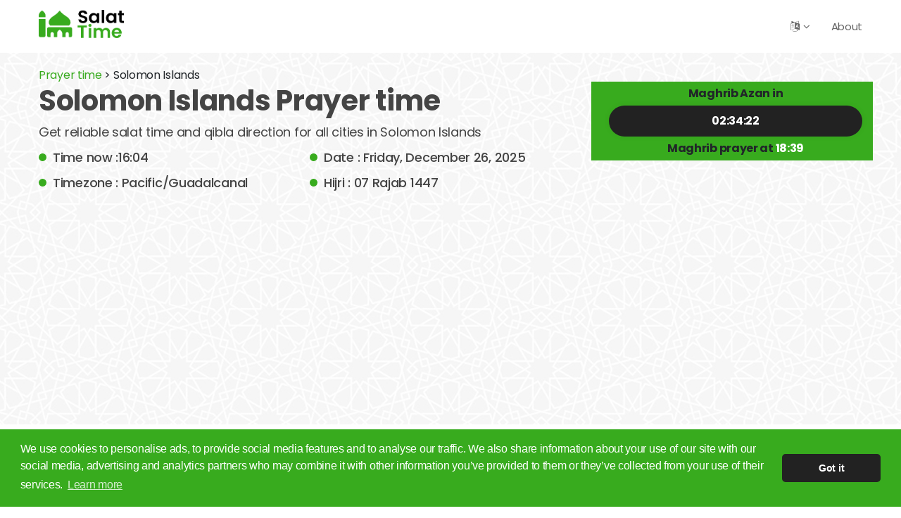

--- FILE ---
content_type: text/html; charset=UTF-8
request_url: https://salat-time.com/country/solomon-is
body_size: 3449
content:
<!DOCTYPE html>
<html lang="en">

	<head>
		<meta charset="UTF-8">
		<meta name="viewport" content="width=device-width, initial-scale=1, shrink-to-fit=no">
				<link rel="icon" href="/assets/images/favicon.png" sizes="32x32" type="image/png">

				<title>Solomon Islands 🕌 islamic prayer time and qibla direction in all cities.</title>

				<meta name="description" content="Prayer times in Solomon Islands. All prayers, imsak and iftar time in all cities" />
		<meta property="og:description" content="Prayer times in Solomon Islands. All prayers, imsak and iftar time in all cities" />
				
		<meta property="og:title" content="Solomon Islands 🕌 islamic prayer time and qibla direction in all cities." />
		<meta property="og:locale" content="en" />
		<meta property="og:type" content="article" />
		<meta property="og:site_name" content="Salat time anywhere in the world !" />
		<meta property="article:publisher" content="https://www.facebook.com/SalatTimeCom" />
		<meta property="og:image" content="http://localhost:8002/assets/images/logo2.png" />
		
		<link rel="preload" href="/assets/fonts/Flaticon.woff" as="font" crossorigin="anonymous">
		<link rel="preload" href="/assets/fonts/fontawesome-webfont.woff2?v=4.7.0" as="font" crossorigin="anonymous">
					<link rel="stylesheet" href="/assets/css/minimal.css">
		
					<link rel="alternate" href="https://salat-time.com/ar/%D8%A8%D9%84%D8%A7%D8%AF/solomon-is" hreflang="ar"/>
					<link rel="alternate" href="https://salat-time.com/country/solomon-is" hreflang="en"/>
					<link rel="alternate" href="https://salat-time.com/country/solomon-is" hreflang="x-default"/>
				<link rel="canonical" href="https://salat-time.com/country/solomon-is"/>

		<!-- Google Tag Manager -->
<script>(function(w,d,s,l,i){w[l]=w[l]||[];w[l].push({'gtm.start':
new Date().getTime(),event:'gtm.js'});var f=d.getElementsByTagName(s)[0],
j=d.createElement(s),dl=l!='dataLayer'?'&l='+l:'';j.async=true;j.src=
'https://www.googletagmanager.com/gtm.js?id='+i+dl;f.parentNode.insertBefore(j,f);
})(window,document,'script','dataLayer','GTM-TD23QG5');</script>
<!-- End Google Tag Manager -->

	<script async src="https://pagead2.googlesyndication.com/pagead/js/adsbygoogle.js?client=ca-pub-6062402050565130" crossorigin="anonymous"></script>
	</head>

	<body>
		<main>
			<header class="style2">
				<div class="container">
					<div class="logo">
						<a href="/" title="Prayer time">
							<img src="/assets/images/logo.png" alt="logo2.png"></a>
					</div>
					<nav>
						<div>
							<ul>
								<li class="menu-item-has-children">
									<a href="#" title="language">
										<i class="fa fa-language" aria-hidden="true"></i>
									</a>
									<ul>
																																																																																																									
																																																																																																																																																														
																									<li>
														<a rel="nofollow" href="/ar/%D8%A8%D9%84%D8%A7%D8%AF/solomon-is">
															<img src="/assets/images/ar.png" alt="العربية">
															العربية
														</a>
													</li>
																																										</ul>
								</li>
								<li>
									<a rel="nofollow" href="/about" title="About">About</a>
								</li>
							</ul>
						</div>
					</nav>
				</div>
			</header>
			<div class="rspn-hdr">
				<div class="lg-mn">
					<div class="logo">
						<a href="/" title="Prayer time">
							<img src="/assets/images/logo2.png" alt="logo2.png"></a>
					</div>
				</div>
			</div>


				<section>
	<div class="top-spac70 bottom-spac30 white-layer opc9">
		<div class="fixed-bg ptrn-bg" style="background-image: url(/assets/images/pattern-bg.jpg);"></div>
		<div class="container">
			<div class="">
				<div class="row">
								<div class="col-md-12 col-lg-8">
				<div class="hstry-desc">
					<a href="/">Prayer time</a>
					>
					Solomon Islands
					<h1>Solomon Islands
						Prayer time</h1>
															<p>Get reliable salat time and qibla direction for all cities in Solomon Islands</p>
										<ul>
						<li>Time now
							:16:04
						</li>
						<li>Date
							:
							Friday, December 26, 2025</li>
						<li>Timezone
							:
							Pacific/Guadalcanal</li>
						<li>Hijri
							:
							07 Rajab 1447
						</li>
					</ul>
				</div>
			</div>
		
								
	
<div class="col-md-12 col-lg-4  align-self-center">
	<div class="thm-layer rounded count-down">
		<span>Maghrib Azan in</span>
		<span class="team-box2 count-down-data" data-seconds="9264">
			02:34:24
		</span>
		<span>Maghrib prayer at
							<span class="white-text">18:39</span>
					</span>
	</div>
</div>
		
				</div>
			</div>
		</div>
	</div>
</section>

	<section>
	<div class="top-spac30 bottom-spac30 white-layer opc9">
		<div class="container">
			<div class="evnt-pry-wrap">
							<div class="row">
	<div class="col-md-12">
		<div class="sec-title">
			<div class="sec-title-inner">
				<h3>
											Salat <span>time</span> <span>in</span> Honiara
									</h3>
			</div>
		</div>

		<ul class="prayer-times responsive-table bottom-spac30">
			<li>
				<span class="thm-clr">
					<i class="fa fa-moon-o"></i>
					Fajr</span>
				<span>
					<b>04:37</b>
				</span>
			</li>
			<li>
				<span class="thm-clr">
					<i class="fa fa-sun-o slow-spin" aria-hidden="true"></i>
					Sunrise</span>
				<span>
					<b>05:58</b>
				</span>
			</li>
			<li>
				<span class="thm-clr">
					<i class="fa fa-sun-o" aria-hidden="true"></i>
					Dhuhr</span>
				<span>
					<b>12:19</b>
				</span>
			</li>
			<li>
				<span class="thm-clr">
					<i class="fa fa-sun-o" aria-hidden="true"></i>
					Asr</span>
				<span>
					<b>15:38</b>
				</span>
			</li>
			<li>
				<span class="thm-clr">
					<i class="fa fa-sun-o slow-spin-reverse" aria-hidden="true"></i>
					Maghrib</span>
				<span>
					<b>18:39</b>
				</span>
			</li>
			<li>
				<span class="thm-clr">
					<i class="fa fa-moon-o fa-flip-horizontal"></i>
					Isha</span>
				<span>
					<b>20:09</b>
				</span>
			</li>
		</ul>
	</div>
</div>

			<div class="row">
	<div class="col-md-12">
		<div class="sec-title">
			<div class="sec-title-inner">
				<h3>
											Salat <span>time</span>
						<span>in</span>
						Solomon Islands
									</h3>
			</div>
		</div>

		<ul class="prayer-times classic-table">
			<li class="pry-tim-hed">
				<span>City</span>
				<span>Fajr</span>
				<span>Dhuhr</span>
				<span>Asr</span>
				<span class="lg-only">Maghrib</span>
				<span class="lg-only">Isha</span>
			</li>
							<li>
					<span class="thm-clr">
						<a href="/2108502-honiara-salat-time-islamic-prayer">Honiara</a>
					</span>
					<span><b>04:37</b></span>
					<span><b>12:19</b></span>
					<span><b>15:38</b></span>
					<span class="lg-only"><b>18:39</b></span>
					<span class="lg-only"><b>20:09</b></span>
				</li>
							<li>
					<span class="thm-clr">
						<a href="/2109701-auki-salat-time-islamic-prayer">Auki</a>
					</span>
					<span><b>04:35</b></span>
					<span><b>12:16</b></span>
					<span><b>15:36</b></span>
					<span class="lg-only"><b>18:35</b></span>
					<span class="lg-only"><b>20:05</b></span>
				</li>
							<li>
					<span class="thm-clr">
						<a href="/2108857-gizo-salat-time-islamic-prayer">Gizo</a>
					</span>
					<span><b>04:52</b></span>
					<span><b>12:31</b></span>
					<span><b>15:52</b></span>
					<span class="lg-only"><b>18:49</b></span>
					<span class="lg-only"><b>20:19</b></span>
				</li>
							<li>
					<span class="thm-clr">
						<a href="/2109528-buala-salat-time-islamic-prayer">Buala</a>
					</span>
					<span><b>04:41</b></span>
					<span><b>12:20</b></span>
					<span><b>15:41</b></span>
					<span class="lg-only"><b>18:38</b></span>
					<span class="lg-only"><b>20:08</b></span>
				</li>
							<li>
					<span class="thm-clr">
						<a href="/2102384-tulagi-salat-time-islamic-prayer">Tulagi</a>
					</span>
					<span><b>04:37</b></span>
					<span><b>12:18</b></span>
					<span><b>15:38</b></span>
					<span class="lg-only"><b>18:38</b></span>
					<span class="lg-only"><b>20:08</b></span>
				</li>
							<li>
					<span class="thm-clr">
						<a href="/2178753-kirakira-salat-time-islamic-prayer">Kirakira</a>
					</span>
					<span><b>04:27</b></span>
					<span><b>12:11</b></span>
					<span><b>15:29</b></span>
					<span class="lg-only"><b>18:33</b></span>
					<span class="lg-only"><b>20:03</b></span>
				</li>
							<li>
					<span class="thm-clr">
						<a href="/2178750-lata-salat-time-islamic-prayer">Lata</a>
					</span>
					<span><b>04:10</b></span>
					<span><b>11:56</b></span>
					<span><b>15:13</b></span>
					<span class="lg-only"><b>18:18</b></span>
					<span class="lg-only"><b>19:48</b></span>
				</li>
							<li>
					<span class="thm-clr">
						<a href="/11423653-taro-salat-time-islamic-prayer">Taro</a>
					</span>
					<span><b>04:57</b></span>
					<span><b>12:33</b></span>
					<span><b>15:55</b></span>
					<span class="lg-only"><b>18:49</b></span>
					<span class="lg-only"><b>20:19</b></span>
				</li>
					</ul>
	</div>
</div>
		

				
			</div>
			<!-- Events & Prayer Wrap -->
		</div>
	</div>
</section>

	<section>
	<div class="white-layer opc9">
		<div class="container">
			<div class="evnt-pry-wrap">
				<div class="row">

					<div class="col-md-12">
						<div class="hstry-desc text-center">
							<strong>In your service for more than <span>10 years</span> as seen in</strong>
						</div>
						<div class="text-center">
							<img height="50px" class="featured-img" src="/assets/images/ref/wikipedia.png" alt="wikipedia">
							<img height="50px" class="featured-img" src="/assets/images/ref/maktoob.jpg" alt="maktoob">
							<img height="50px" class="featured-img" src="/assets/images/ref/arabica.png" alt="arabica">
							<img height="50px" class="featured-img" src="/assets/images/ref/marefa.png" alt="marefa">
							<img height="50px" class="featured-img" src="/assets/images/ref/TS.png" alt="tunisia sat">
						</div>
					</div>
				</div>
			</div>
		</div>
	</div>
</section>


			<footer>
				<div class="gap top-spac70 drk-bg2 remove-bottom">
					<div class="container">
						<div class="footer-data">
							<div class="row">
								<div class="col-md-4 col-sm-12 col-lg-4">
									<div class="wdgt-box style2">
										<div class="logo">
											<a href="index.html" title="Logo">
												<img src="/assets/images/logo2.png" alt="logo2.png"></a>
										</div>
										<p>Since 2009, Salat-time.com is providing with the most reliable ressources to calculate islamic prayer time and qibla direction all around the globe and help you obtain Imsak and Iftar time in Ramadhan.
										</p>
									</div>
								</div>
								<div class="col-md-8 col-sm-12 col-lg-8">
									<div class="row">
										<div class="col-md-4 col-sm-12 col-lg-4">
											<div class="wdgt-box">
												<h4>Quick links</h4>
												<ul>
													<li>
														<a rel="nofollow" href="/about" title="About">About</a>
													</li>
													<li>
														<a href="/countries" title="About">Salat time in all countries</a>
													</li>
												</ul>
											</div>
										</div>

										<div class="col-md-4 col-sm-12 col-lg-4">
											<div class="wdgt-box">
												<h4>Tags</h4>
												<ul>
													<li>
													Islam, Muslim, Coran, Holy Quran, Quran, Qoran, Salah, Salat, Salawat, Fajr, Shorook, Chourouk, Dhuhr, Zuhr, Asr, 3asr, Maghrib, Magrib, Moghrib, Isha, Isha'a, Prayer, Pray, Du'a, Doua, Sufi, Sajjada, Tajwid, Tajouid, Madih, Fatwa. اسلام, صلاة, صلوات, فجر, صبح, شروق, ظهر, عصر, مغرب, عشاء, دعاء, سجادة, تجويد, مديح, فتوى. 
													</li>
												</ul>
											</div>
										</div>
									</div>
								</div>
							</div>
						</div>
						<!-- Footer Data -->
						<div class="bottom-bar">
							<p>Copyright 2009 - 2025. All rights reserved.</p>
							<div class="scl">
								<a rel="noopener nofollow" href="https://www.facebook.com/SalatTimeCom" title="Salat Time Facebook Page" target="_blank">
									<i class="fa fa-facebook"></i>
								</a>
							</div>
						</div>
						<!-- Bottom Bar -->
					</div>
				</div>
			</footer>
		</main>
		<script>
			document.consentMsg = {message: "We use cookies to personalise ads, to provide social media features and to analyse our traffic. We also share information about your use of our site with our social media, advertising and analytics partners who may combine it with other information you’ve provided to them or they’ve collected from your use of their services.", dismiss: "Got it"};
		</script>
		<script defer src="/assets/js/main.js"> </script>
	<script defer src="https://static.cloudflareinsights.com/beacon.min.js/vcd15cbe7772f49c399c6a5babf22c1241717689176015" integrity="sha512-ZpsOmlRQV6y907TI0dKBHq9Md29nnaEIPlkf84rnaERnq6zvWvPUqr2ft8M1aS28oN72PdrCzSjY4U6VaAw1EQ==" data-cf-beacon='{"version":"2024.11.0","token":"c7035cda166642bdbcfcd00b552879d2","r":1,"server_timing":{"name":{"cfCacheStatus":true,"cfEdge":true,"cfExtPri":true,"cfL4":true,"cfOrigin":true,"cfSpeedBrain":true},"location_startswith":null}}' crossorigin="anonymous"></script>
</body>

</html>


--- FILE ---
content_type: text/html; charset=utf-8
request_url: https://www.google.com/recaptcha/api2/aframe
body_size: 266
content:
<!DOCTYPE HTML><html><head><meta http-equiv="content-type" content="text/html; charset=UTF-8"></head><body><script nonce="j6thilUVs2_Llk8M6WoQeA">/** Anti-fraud and anti-abuse applications only. See google.com/recaptcha */ try{var clients={'sodar':'https://pagead2.googlesyndication.com/pagead/sodar?'};window.addEventListener("message",function(a){try{if(a.source===window.parent){var b=JSON.parse(a.data);var c=clients[b['id']];if(c){var d=document.createElement('img');d.src=c+b['params']+'&rc='+(localStorage.getItem("rc::a")?sessionStorage.getItem("rc::b"):"");window.document.body.appendChild(d);sessionStorage.setItem("rc::e",parseInt(sessionStorage.getItem("rc::e")||0)+1);localStorage.setItem("rc::h",'1766725478651');}}}catch(b){}});window.parent.postMessage("_grecaptcha_ready", "*");}catch(b){}</script></body></html>

--- FILE ---
content_type: text/plain
request_url: https://www.google-analytics.com/j/collect?v=1&_v=j102&a=1510802843&t=pageview&_s=1&dl=https%3A%2F%2Fsalat-time.com%2Fcountry%2Fsolomon-is&ul=en-us%40posix&dt=Solomon%20Islands%20%F0%9F%95%8C%20islamic%20prayer%20time%20and%20qibla%20direction%20in%20all%20cities.&sr=1280x720&vp=1280x720&_u=YEBAAAABAAAAAC~&jid=1936362599&gjid=799042061&cid=110126873.1766725478&tid=UA-2789910-8&_gid=311852467.1766725478&_r=1&_slc=1&gtm=45He5cb0h2n81TD23QG5za200&gcd=13l3l3l3l1l1&dma=0&tag_exp=103116026~103200004~104527907~104528500~104684208~104684211~105391252~115583767~115616986~115938466~115938468~116184927~116184929~116251938~116251940&z=1708578269
body_size: -450
content:
2,cG-6HN858HPCF